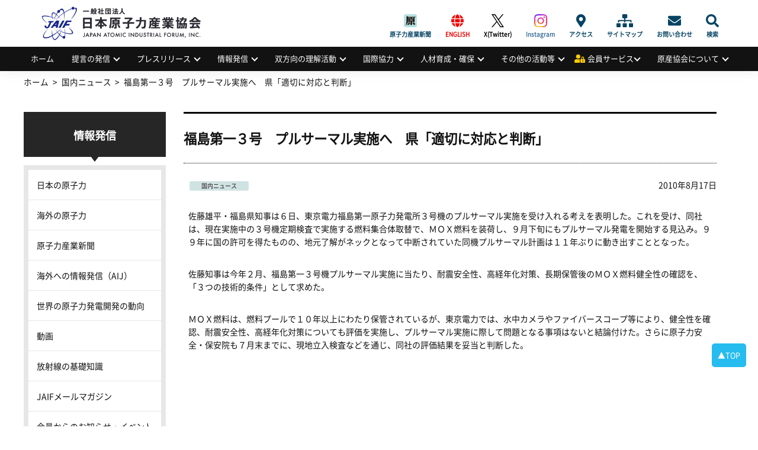

--- FILE ---
content_type: text/html; charset=UTF-8
request_url: https://www.jaif.or.jp/japan/p6413/
body_size: 60160
content:
<!DOCTYPE html>
<html dir="ltr" lang="ja" prefix="og: https://ogp.me/ns#">
<head>
<meta charset="utf-8" />
<meta name="viewport" content="width=device-width,user-scalable=no,maximum-scale=1" />

<meta name="robots" content="index,follow">
<meta name="keywords" content="日本原子力産業協会,原産協会,JAIF,jaif,エネルギー,原子力,原発,原子力発電,核不拡散,原子力産業新聞,高レベル放射 性廃棄物,高レベル廃棄物処分,原産年次大会,原子力産業セミナー,量子放射線利用,放射性物質の輸送・貯蔵,原子力産業安全憲章">
<meta name="Description" content="日本原子力産業協会（原産協会、JAIF）は、わが国のエネルギー問題における原子力利用の重要性を踏まえ、国民的立場に立って原子力 の平和利用を進めるとの産業界の総意に基づき、直面する課題の解決に主体的に行動することを目的とする公益法人です。">
<link rel="shortcut icon" href="https://www.jaif.or.jp/cms_admin/wp-content/themes/jaif_new/images/favicon.ico" />
<link rel="stylesheet" type="text/css" href="https://www.jaif.or.jp/cms_admin/wp-content/themes/jaif_new/style.css" />
<link rel="stylesheet" type="text/css" href="https://www.jaif.or.jp/cms_admin/wp-content/themes/jaif_new/assets/css/main.css?100817" />

		<!-- All in One SEO 4.8.1.1 - aioseo.com -->
		<title>福島第一３号 プルサーマル実施へ 県「適切に対応と判断」 | 一般社団法人 日本原子力産業協会</title>
	<meta name="robots" content="max-image-preview:large" />
	<meta name="author" content="lights_on_admin"/>
	<link rel="canonical" href="https://www.jaif.or.jp/japan/p6413/" />
	<meta name="generator" content="All in One SEO (AIOSEO) 4.8.1.1" />
		<meta property="og:locale" content="ja_JP" />
		<meta property="og:site_name" content="一般社団法人 日本原子力産業協会 |" />
		<meta property="og:type" content="article" />
		<meta property="og:title" content="福島第一３号 プルサーマル実施へ 県「適切に対応と判断」 | 一般社団法人 日本原子力産業協会" />
		<meta property="og:url" content="https://www.jaif.or.jp/japan/p6413/" />
		<meta property="og:image" content="https://www.jaif.or.jp/cms_admin/wp-content/uploads/2022/05/ダウンロード.png" />
		<meta property="og:image:secure_url" content="https://www.jaif.or.jp/cms_admin/wp-content/uploads/2022/05/ダウンロード.png" />
		<meta property="og:image:width" content="230" />
		<meta property="og:image:height" content="219" />
		<meta property="article:published_time" content="2010-08-17T04:53:30+00:00" />
		<meta property="article:modified_time" content="2010-08-19T14:59:59+00:00" />
		<meta name="twitter:card" content="summary" />
		<meta name="twitter:title" content="福島第一３号 プルサーマル実施へ 県「適切に対応と判断」 | 一般社団法人 日本原子力産業協会" />
		<meta name="twitter:image" content="https://www.jaif.or.jp/cms_admin/wp-content/uploads/2022/05/ダウンロード.png" />
		<script type="application/ld+json" class="aioseo-schema">
			{"@context":"https:\/\/schema.org","@graph":[{"@type":"Article","@id":"https:\/\/www.jaif.or.jp\/japan\/p6413\/#article","name":"\u798f\u5cf6\u7b2c\u4e00\uff13\u53f7 \u30d7\u30eb\u30b5\u30fc\u30de\u30eb\u5b9f\u65bd\u3078 \u770c\u300c\u9069\u5207\u306b\u5bfe\u5fdc\u3068\u5224\u65ad\u300d | \u4e00\u822c\u793e\u56e3\u6cd5\u4eba \u65e5\u672c\u539f\u5b50\u529b\u7523\u696d\u5354\u4f1a","headline":"\u798f\u5cf6\u7b2c\u4e00\uff13\u53f7\u3000\u30d7\u30eb\u30b5\u30fc\u30de\u30eb\u5b9f\u65bd\u3078\u3000\u770c\u300c\u9069\u5207\u306b\u5bfe\u5fdc\u3068\u5224\u65ad\u300d","author":{"@id":"https:\/\/www.jaif.or.jp\/author\/lights_on_admin\/#author"},"publisher":{"@id":"https:\/\/www.jaif.or.jp\/#organization"},"image":{"@type":"ImageObject","url":"https:\/\/www.jaif.or.jp\/cms_admin\/wp-content\/uploads\/2022\/03\/download.png","@id":"https:\/\/www.jaif.or.jp\/#articleImage","width":103,"height":98},"datePublished":"2010-08-17T13:53:30+09:00","dateModified":"2010-08-19T23:59:59+09:00","inLanguage":"ja","mainEntityOfPage":{"@id":"https:\/\/www.jaif.or.jp\/japan\/p6413\/#webpage"},"isPartOf":{"@id":"https:\/\/www.jaif.or.jp\/japan\/p6413\/#webpage"},"articleSection":"\u56fd\u5185\u30cb\u30e5\u30fc\u30b9"},{"@type":"BreadcrumbList","@id":"https:\/\/www.jaif.or.jp\/japan\/p6413\/#breadcrumblist","itemListElement":[{"@type":"ListItem","@id":"https:\/\/www.jaif.or.jp\/#listItem","position":1,"name":"\u5bb6","item":"https:\/\/www.jaif.or.jp\/","nextItem":{"@type":"ListItem","@id":"https:\/\/www.jaif.or.jp\/category\/japan\/#listItem","name":"\u56fd\u5185\u30cb\u30e5\u30fc\u30b9"}},{"@type":"ListItem","@id":"https:\/\/www.jaif.or.jp\/category\/japan\/#listItem","position":2,"name":"\u56fd\u5185\u30cb\u30e5\u30fc\u30b9","item":"https:\/\/www.jaif.or.jp\/category\/japan\/","nextItem":{"@type":"ListItem","@id":"https:\/\/www.jaif.or.jp\/japan\/p6413\/#listItem","name":"\u798f\u5cf6\u7b2c\u4e00\uff13\u53f7\u3000\u30d7\u30eb\u30b5\u30fc\u30de\u30eb\u5b9f\u65bd\u3078\u3000\u770c\u300c\u9069\u5207\u306b\u5bfe\u5fdc\u3068\u5224\u65ad\u300d"},"previousItem":{"@type":"ListItem","@id":"https:\/\/www.jaif.or.jp\/#listItem","name":"\u5bb6"}},{"@type":"ListItem","@id":"https:\/\/www.jaif.or.jp\/japan\/p6413\/#listItem","position":3,"name":"\u798f\u5cf6\u7b2c\u4e00\uff13\u53f7\u3000\u30d7\u30eb\u30b5\u30fc\u30de\u30eb\u5b9f\u65bd\u3078\u3000\u770c\u300c\u9069\u5207\u306b\u5bfe\u5fdc\u3068\u5224\u65ad\u300d","previousItem":{"@type":"ListItem","@id":"https:\/\/www.jaif.or.jp\/category\/japan\/#listItem","name":"\u56fd\u5185\u30cb\u30e5\u30fc\u30b9"}}]},{"@type":"Organization","@id":"https:\/\/www.jaif.or.jp\/#organization","name":"\u4e00\u822c\u793e\u56e3\u6cd5\u4eba \u65e5\u672c\u539f\u5b50\u529b\u7523\u696d\u5354\u4f1a","url":"https:\/\/www.jaif.or.jp\/","logo":{"@type":"ImageObject","url":"https:\/\/www.jaif.or.jp\/cms_admin\/wp-content\/uploads\/2022\/03\/download.png","@id":"https:\/\/www.jaif.or.jp\/japan\/p6413\/#organizationLogo","width":103,"height":98},"image":{"@id":"https:\/\/www.jaif.or.jp\/japan\/p6413\/#organizationLogo"}},{"@type":"Person","@id":"https:\/\/www.jaif.or.jp\/author\/lights_on_admin\/#author","url":"https:\/\/www.jaif.or.jp\/author\/lights_on_admin\/","name":"lights_on_admin"},{"@type":"WebPage","@id":"https:\/\/www.jaif.or.jp\/japan\/p6413\/#webpage","url":"https:\/\/www.jaif.or.jp\/japan\/p6413\/","name":"\u798f\u5cf6\u7b2c\u4e00\uff13\u53f7 \u30d7\u30eb\u30b5\u30fc\u30de\u30eb\u5b9f\u65bd\u3078 \u770c\u300c\u9069\u5207\u306b\u5bfe\u5fdc\u3068\u5224\u65ad\u300d | \u4e00\u822c\u793e\u56e3\u6cd5\u4eba \u65e5\u672c\u539f\u5b50\u529b\u7523\u696d\u5354\u4f1a","inLanguage":"ja","isPartOf":{"@id":"https:\/\/www.jaif.or.jp\/#website"},"breadcrumb":{"@id":"https:\/\/www.jaif.or.jp\/japan\/p6413\/#breadcrumblist"},"author":{"@id":"https:\/\/www.jaif.or.jp\/author\/lights_on_admin\/#author"},"creator":{"@id":"https:\/\/www.jaif.or.jp\/author\/lights_on_admin\/#author"},"datePublished":"2010-08-17T13:53:30+09:00","dateModified":"2010-08-19T23:59:59+09:00"},{"@type":"WebSite","@id":"https:\/\/www.jaif.or.jp\/#website","url":"https:\/\/www.jaif.or.jp\/","name":"\u4e00\u822c\u793e\u56e3\u6cd5\u4eba \u65e5\u672c\u539f\u5b50\u529b\u7523\u696d\u5354\u4f1a","inLanguage":"ja","publisher":{"@id":"https:\/\/www.jaif.or.jp\/#organization"}}]}
		</script>
		<!-- All in One SEO -->

		<!-- This site uses the Google Analytics by MonsterInsights plugin v9.4.1 - Using Analytics tracking - https://www.monsterinsights.com/ -->
							<script src="//www.googletagmanager.com/gtag/js?id=G-9H5H21VYSV"  data-cfasync="false" data-wpfc-render="false" type="text/javascript" async></script>
			<script data-cfasync="false" data-wpfc-render="false" type="text/javascript">
				var mi_version = '9.4.1';
				var mi_track_user = true;
				var mi_no_track_reason = '';
								var MonsterInsightsDefaultLocations = {"page_location":"https:\/\/www.jaif.or.jp\/japan\/p6413\/"};
				if ( typeof MonsterInsightsPrivacyGuardFilter === 'function' ) {
					var MonsterInsightsLocations = (typeof MonsterInsightsExcludeQuery === 'object') ? MonsterInsightsPrivacyGuardFilter( MonsterInsightsExcludeQuery ) : MonsterInsightsPrivacyGuardFilter( MonsterInsightsDefaultLocations );
				} else {
					var MonsterInsightsLocations = (typeof MonsterInsightsExcludeQuery === 'object') ? MonsterInsightsExcludeQuery : MonsterInsightsDefaultLocations;
				}

								var disableStrs = [
										'ga-disable-G-9H5H21VYSV',
									];

				/* Function to detect opted out users */
				function __gtagTrackerIsOptedOut() {
					for (var index = 0; index < disableStrs.length; index++) {
						if (document.cookie.indexOf(disableStrs[index] + '=true') > -1) {
							return true;
						}
					}

					return false;
				}

				/* Disable tracking if the opt-out cookie exists. */
				if (__gtagTrackerIsOptedOut()) {
					for (var index = 0; index < disableStrs.length; index++) {
						window[disableStrs[index]] = true;
					}
				}

				/* Opt-out function */
				function __gtagTrackerOptout() {
					for (var index = 0; index < disableStrs.length; index++) {
						document.cookie = disableStrs[index] + '=true; expires=Thu, 31 Dec 2099 23:59:59 UTC; path=/';
						window[disableStrs[index]] = true;
					}
				}

				if ('undefined' === typeof gaOptout) {
					function gaOptout() {
						__gtagTrackerOptout();
					}
				}
								window.dataLayer = window.dataLayer || [];

				window.MonsterInsightsDualTracker = {
					helpers: {},
					trackers: {},
				};
				if (mi_track_user) {
					function __gtagDataLayer() {
						dataLayer.push(arguments);
					}

					function __gtagTracker(type, name, parameters) {
						if (!parameters) {
							parameters = {};
						}

						if (parameters.send_to) {
							__gtagDataLayer.apply(null, arguments);
							return;
						}

						if (type === 'event') {
														parameters.send_to = monsterinsights_frontend.v4_id;
							var hookName = name;
							if (typeof parameters['event_category'] !== 'undefined') {
								hookName = parameters['event_category'] + ':' + name;
							}

							if (typeof MonsterInsightsDualTracker.trackers[hookName] !== 'undefined') {
								MonsterInsightsDualTracker.trackers[hookName](parameters);
							} else {
								__gtagDataLayer('event', name, parameters);
							}
							
						} else {
							__gtagDataLayer.apply(null, arguments);
						}
					}

					__gtagTracker('js', new Date());
					__gtagTracker('set', {
						'developer_id.dZGIzZG': true,
											});
					if ( MonsterInsightsLocations.page_location ) {
						__gtagTracker('set', MonsterInsightsLocations);
					}
										__gtagTracker('config', 'G-9H5H21VYSV', {"forceSSL":"true"} );
															window.gtag = __gtagTracker;										(function () {
						/* https://developers.google.com/analytics/devguides/collection/analyticsjs/ */
						/* ga and __gaTracker compatibility shim. */
						var noopfn = function () {
							return null;
						};
						var newtracker = function () {
							return new Tracker();
						};
						var Tracker = function () {
							return null;
						};
						var p = Tracker.prototype;
						p.get = noopfn;
						p.set = noopfn;
						p.send = function () {
							var args = Array.prototype.slice.call(arguments);
							args.unshift('send');
							__gaTracker.apply(null, args);
						};
						var __gaTracker = function () {
							var len = arguments.length;
							if (len === 0) {
								return;
							}
							var f = arguments[len - 1];
							if (typeof f !== 'object' || f === null || typeof f.hitCallback !== 'function') {
								if ('send' === arguments[0]) {
									var hitConverted, hitObject = false, action;
									if ('event' === arguments[1]) {
										if ('undefined' !== typeof arguments[3]) {
											hitObject = {
												'eventAction': arguments[3],
												'eventCategory': arguments[2],
												'eventLabel': arguments[4],
												'value': arguments[5] ? arguments[5] : 1,
											}
										}
									}
									if ('pageview' === arguments[1]) {
										if ('undefined' !== typeof arguments[2]) {
											hitObject = {
												'eventAction': 'page_view',
												'page_path': arguments[2],
											}
										}
									}
									if (typeof arguments[2] === 'object') {
										hitObject = arguments[2];
									}
									if (typeof arguments[5] === 'object') {
										Object.assign(hitObject, arguments[5]);
									}
									if ('undefined' !== typeof arguments[1].hitType) {
										hitObject = arguments[1];
										if ('pageview' === hitObject.hitType) {
											hitObject.eventAction = 'page_view';
										}
									}
									if (hitObject) {
										action = 'timing' === arguments[1].hitType ? 'timing_complete' : hitObject.eventAction;
										hitConverted = mapArgs(hitObject);
										__gtagTracker('event', action, hitConverted);
									}
								}
								return;
							}

							function mapArgs(args) {
								var arg, hit = {};
								var gaMap = {
									'eventCategory': 'event_category',
									'eventAction': 'event_action',
									'eventLabel': 'event_label',
									'eventValue': 'event_value',
									'nonInteraction': 'non_interaction',
									'timingCategory': 'event_category',
									'timingVar': 'name',
									'timingValue': 'value',
									'timingLabel': 'event_label',
									'page': 'page_path',
									'location': 'page_location',
									'title': 'page_title',
									'referrer' : 'page_referrer',
								};
								for (arg in args) {
																		if (!(!args.hasOwnProperty(arg) || !gaMap.hasOwnProperty(arg))) {
										hit[gaMap[arg]] = args[arg];
									} else {
										hit[arg] = args[arg];
									}
								}
								return hit;
							}

							try {
								f.hitCallback();
							} catch (ex) {
							}
						};
						__gaTracker.create = newtracker;
						__gaTracker.getByName = newtracker;
						__gaTracker.getAll = function () {
							return [];
						};
						__gaTracker.remove = noopfn;
						__gaTracker.loaded = true;
						window['__gaTracker'] = __gaTracker;
					})();
									} else {
										console.log("");
					(function () {
						function __gtagTracker() {
							return null;
						}

						window['__gtagTracker'] = __gtagTracker;
						window['gtag'] = __gtagTracker;
					})();
									}
			</script>
				<!-- / Google Analytics by MonsterInsights -->
		<link rel='stylesheet' id='wp-block-library-css' href='https://www.jaif.or.jp/cms_admin/wp-includes/css/dist/block-library/style.min.css' type='text/css' media='all' />
<style id='classic-theme-styles-inline-css' type='text/css'>
/*! This file is auto-generated */
.wp-block-button__link{color:#fff;background-color:#32373c;border-radius:9999px;box-shadow:none;text-decoration:none;padding:calc(.667em + 2px) calc(1.333em + 2px);font-size:1.125em}.wp-block-file__button{background:#32373c;color:#fff;text-decoration:none}
</style>
<link rel='stylesheet' id='fancybox-css' href='https://www.jaif.or.jp/cms_admin/wp-content/plugins/easy-fancybox/fancybox/1.5.4/jquery.fancybox.min.css' type='text/css' media='screen' />
<script type="text/javascript" src="https://www.jaif.or.jp/cms_admin/wp-content/plugins/google-analytics-for-wordpress/assets/js/frontend-gtag.min.js" id="monsterinsights-frontend-script-js" async="async" data-wp-strategy="async"></script>
<script data-cfasync="false" data-wpfc-render="false" type="text/javascript" id='monsterinsights-frontend-script-js-extra'>/* <![CDATA[ */
var monsterinsights_frontend = {"js_events_tracking":"true","download_extensions":"doc,pdf,ppt,zip,xls,docx,pptx,xlsx","inbound_paths":"[]","home_url":"https:\/\/www.jaif.or.jp","hash_tracking":"false","v4_id":"G-9H5H21VYSV"};/* ]]> */
</script>
<script type="text/javascript" src="https://www.jaif.or.jp/cms_admin/wp-includes/js/jquery/jquery.min.js" id="jquery-core-js"></script>
<script type="text/javascript" src="https://www.jaif.or.jp/cms_admin/wp-includes/js/jquery/jquery-migrate.min.js" id="jquery-migrate-js"></script>
<link rel="https://api.w.org/" href="https://www.jaif.or.jp/wp-json/" /><link rel="alternate" title="JSON" type="application/json" href="https://www.jaif.or.jp/wp-json/wp/v2/posts/6413" /><link rel="alternate" title="oEmbed (JSON)" type="application/json+oembed" href="https://www.jaif.or.jp/wp-json/oembed/1.0/embed?url=https%3A%2F%2Fwww.jaif.or.jp%2Fjapan%2Fp6413%2F" />
<link rel="alternate" title="oEmbed (XML)" type="text/xml+oembed" href="https://www.jaif.or.jp/wp-json/oembed/1.0/embed?url=https%3A%2F%2Fwww.jaif.or.jp%2Fjapan%2Fp6413%2F&#038;format=xml" />
        <style>

        </style>
        <style>.wp-block-gallery.is-cropped .blocks-gallery-item picture{height:100%;width:100%;}</style>		<style type="text/css" id="wp-custom-css">
			#header .header_inner h1 {
  display: flex;
  align-items: center;
  padding: 0;
  font-family: -apple-system, BlinkMacSystemFont, "Helvetica Neue",
 "Segoe UI", "Noto Sans CJK JP Regular", "ヒラギノ角ゴ ProN W3", Meiryo,
 sans-serif;
  font-size: 2rem;
  font-weight: 700;
  line-height: 1.2;
  background-image: url(https://www.jaif.or.jp/cms_admin/wp-content/uploads/2025/03/logo.png);
  overflow: hidden;
  background-repeat: no-repeat;
  background-position: 15px center;
  background-size: auto 75px;
  height: 79px;
  width: 350px;
  font-size: 0;
}
@media only screen and (max-width: 768px) {
  #header .header_inner h1 {
    padding: 0 0 0 15.625vw;
    font-size: 3.90625vw;
    background-position: 1.30208vw center;
    background-size: auto 14.32292vw;
    height: 15.625vw;
    width: 88.54167vw;
  }
}
#header .header_inner h1 a {
  display: block;
  width: 100%;
  height: 100%;
  text-indent: 100%;
  white-space: nowrap;
  overflow: hidden;
}		</style>
		</head>
        <body class="post-template-default single single-post postid-6413 single-format-standard">
<div id="wrapper">
<!-- header -->
<header id="header">
<div class="header_inner">
<h1><a href="https://www.jaif.or.jp"><span>一般社団法人</span>日本原子力産業協会<em>JAPAN ATOMIC INDUSTRIAL FORUM, INC.</em></a></h1><div class="mb-menuBtn"><span></span><span></span></div>
<div class="adArea"></div>
<div id="headNav">
<div class="menu-sub-menu-container"><ul id="menu-sub-menu" class="menu"><li id="menu-item-93996" class="menujournal menu-item menu-item-type-custom menu-item-object-custom menu-item-93996"><a href="https://www.jaif.or.jp/journal/">原子力産業新聞</a></li>
<li id="menu-item-60061" class="english menu-item menu-item-type-custom menu-item-object-custom menu-item-60061"><a href="/en/">ENGLISH</a></li>
<li id="menu-item-74501" class="twitter menu-item menu-item-type-custom menu-item-object-custom menu-item-74501"><a target="_blank" rel="noopener" href="https://twitter.com/JAIF_Tokyo/">X(Twitter)</a></li>
<li id="menu-item-74502" class="instagram menu-item menu-item-type-custom menu-item-object-custom menu-item-74502"><a target="_blank" rel="noopener" href="https://www.instagram.com/jaif_tokyo/">Instagram</a></li>
<li id="menu-item-60045" class="access menu-item menu-item-type-post_type menu-item-object-page menu-item-60045"><a href="https://www.jaif.or.jp/about/access/">アクセス</a></li>
<li id="menu-item-60058" class="sitemap menu-item menu-item-type-custom menu-item-object-custom menu-item-60058"><a href="/sitemap/">サイトマップ</a></li>
<li id="menu-item-60059" class="contact menu-item menu-item-type-post_type menu-item-object-page menu-item-60059"><a href="https://www.jaif.or.jp/contact/">お問い合わせ</a></li>
<li id="menu-item-60060" class="search menu-item menu-item-type-custom menu-item-object-custom menu-item-60060"><a href="#">検索</a></li>
</ul></div><form role="search" method="get" id="searchform" action="https://www.jaif.or.jp">
        <input type="text" value="" name="s" id="s" class="keyword" />
        <input type="submit" id="btnSearch" value="Search" />
</form>
</div>
</div>
<nav id="nav">
<ul id="menu-globalmenu"><li id="menu-item-84578" class="menu-item menu-item-type-custom menu-item-object-custom menu-item-84578"><a href="/">ホーム</a></li>
<li id="menu-item-60123" class="menu-item menu-item-type-custom menu-item-object-custom menu-item-has-children menu-item-60123"><a href="#">提言の発信</a>
<ul class="sub-menu">
	<li id="menu-item-61685" class="menu-item menu-item-type-taxonomy menu-item-object-category menu-item-61685"><a href="https://www.jaif.or.jp/mes/recommendations">提言の発信</a></li>
	<li id="menu-item-60213" class="menu-item menu-item-type-post_type menu-item-object-page menu-item-60213"><a href="https://www.jaif.or.jp/mes/annual">原産年次大会</a></li>
	<li id="menu-item-61655" class="menu-item menu-item-type-taxonomy menu-item-object-category menu-item-61655"><a href="https://www.jaif.or.jp/mes/voices/">Voices from Nuclear Industry</a></li>
</ul>
</li>
<li id="menu-item-60124" class="menu-item menu-item-type-custom menu-item-object-custom menu-item-has-children menu-item-60124"><a href="#">プレスリリース</a>
<ul class="sub-menu">
	<li id="menu-item-60150" class="menu-item menu-item-type-taxonomy menu-item-object-category menu-item-60150"><a href="https://www.jaif.or.jp/med/pressrelease/">プレスリリース</a></li>
	<li id="menu-item-62594" class="menu-item menu-item-type-taxonomy menu-item-object-category menu-item-62594"><a href="https://www.jaif.or.jp/med/media/">メディアによる掲載情報</a></li>
</ul>
</li>
<li id="menu-item-60125" class="menu-item menu-item-type-custom menu-item-object-custom menu-item-has-children menu-item-60125"><a href="#">情報発信</a>
<ul class="sub-menu">
	<li id="menu-item-62272" class="menu-item menu-item-type-taxonomy menu-item-object-category menu-item-62272"><a href="https://www.jaif.or.jp/inf/data-japan/">日本の原子力</a></li>
	<li id="menu-item-62497" class="menu-item menu-item-type-taxonomy menu-item-object-category menu-item-62497"><a href="https://www.jaif.or.jp/inf/data-oversea/">海外の原子力</a></li>
	<li id="menu-item-60143" class="menu-item menu-item-type-custom menu-item-object-custom menu-item-60143"><a target="_blank" rel="noopener" href="https://www.jaif.or.jp/journal/">原子力産業新聞</a></li>
	<li id="menu-item-60144" class="menu-item menu-item-type-custom menu-item-object-custom menu-item-60144"><a target="_blank" rel="noopener" href="https://www.jaif.or.jp/en/">海外への情報発信（AIJ）</a></li>
	<li id="menu-item-83695" class="menu-item menu-item-type-custom menu-item-object-custom menu-item-83695"><a target="_blank" rel="noopener" href="/inf/wnpp/">世界の原子力発電開発の動向</a></li>
	<li id="menu-item-60145" class="menu-item menu-item-type-taxonomy menu-item-object-category menu-item-60145"><a href="https://www.jaif.or.jp/inf/video/">動画</a></li>
	<li id="menu-item-60146" class="menu-item menu-item-type-post_type menu-item-object-page menu-item-60146"><a href="https://www.jaif.or.jp/inf/eco-radiation/">放射線の基礎知識</a></li>
	<li id="menu-item-85337" class="menu-item menu-item-type-post_type menu-item-object-page menu-item-85337"><a href="https://www.jaif.or.jp/inf/mail-service/">JAIFメールマガジン</a></li>
	<li id="menu-item-60148" class="menu-item menu-item-type-post_type menu-item-object-page menu-item-60148"><a href="https://www.jaif.or.jp/inf/member_news/">会員からのお知らせ・イベント情報</a></li>
	<li id="menu-item-60149" class="menu-item menu-item-type-post_type menu-item-object-page menu-item-60149"><a href="https://www.jaif.or.jp/inf/publicationlist/">刊行物・広報資料</a></li>
	<li id="menu-item-74780" class="menu-item menu-item-type-post_type menu-item-object-page menu-item-74780"><a href="https://www.jaif.or.jp/inf/sns/">公式SNS一覧</a></li>
	<li id="menu-item-93432" class="menu-item menu-item-type-post_type menu-item-object-page menu-item-93432"><a href="https://www.jaif.or.jp/inf/special/">刊行物アーカイブス</a></li>
</ul>
</li>
<li id="menu-item-60126" class="menu-item menu-item-type-custom menu-item-object-custom menu-item-has-children menu-item-60126"><a href="#">双方向の理解活動</a>
<ul class="sub-menu">
	<li id="menu-item-65939" class="menu-item menu-item-type-post_type menu-item-object-page menu-item-65939"><a href="https://www.jaif.or.jp/dia/next-generation-dialogue/">次世代層への理解活動</a></li>
	<li id="menu-item-60219" class="menu-item menu-item-type-post_type menu-item-object-page menu-item-60219"><a href="https://www.jaif.or.jp/dia/fukushima-links/">福島復興支援</a></li>
	<li id="menu-item-63320" class="menu-item menu-item-type-post_type menu-item-object-page menu-item-63320"><a href="https://www.jaif.or.jp/dia/cooperation/">広域的な理解活動</a></li>
</ul>
</li>
<li id="menu-item-60127" class="menu-item menu-item-type-custom menu-item-object-custom menu-item-has-children menu-item-60127"><a href="#">国際協力</a>
<ul class="sub-menu">
	<li id="menu-item-69717" class="menu-item menu-item-type-taxonomy menu-item-object-internationalmenu menu-item-69717"><a href="https://www.jaif.or.jp/int/multilateral-cooperation/">多国間協力</a></li>
	<li id="menu-item-69718" class="menu-item menu-item-type-taxonomy menu-item-object-internationalmenu menu-item-69718"><a href="https://www.jaif.or.jp/int/bilateral-cooperation/">二国(地域)間協力</a></li>
	<li id="menu-item-60156" class="menu-item menu-item-type-taxonomy menu-item-object-internationalmenu menu-item-60156"><a href="https://www.jaif.or.jp/int/iaea-cooperation/">国際機関との協力</a></li>
	<li id="menu-item-62501" class="menu-item menu-item-type-taxonomy menu-item-object-internationalmenu menu-item-62501"><a href="https://www.jaif.or.jp/int/conferencelist/">原子力関係会議一覧</a></li>
	<li id="menu-item-60155" class="menu-item menu-item-type-taxonomy menu-item-object-internationalmenu menu-item-60155"><a href="https://www.jaif.or.jp/int/btob/">国際間の企業交流支援</a></li>
</ul>
</li>
<li id="menu-item-60128" class="menu-item menu-item-type-custom menu-item-object-custom menu-item-has-children menu-item-60128"><a href="#">人材育成・確保</a>
<ul class="sub-menu">
	<li id="menu-item-60178" class="menu-item menu-item-type-post_type menu-item-object-page menu-item-60178"><a href="https://www.jaif.or.jp/hr/jinzai-kyogikai/">人材育成の促進</a></li>
	<li id="menu-item-62850" class="menu-item menu-item-type-taxonomy menu-item-object-eventmenu menu-item-62850"><a href="https://www.jaif.or.jp/event-seminar/seminar-report/">人材確保の支援</a></li>
</ul>
</li>
<li id="menu-item-60129" class="menu-item menu-item-type-custom menu-item-object-custom menu-item-has-children menu-item-60129"><a href="#">その他の活動等</a>
<ul class="sub-menu">
	<li id="menu-item-60130" class="menu-item menu-item-type-post_type menu-item-object-page menu-item-60130"><a href="https://www.jaif.or.jp/misc/yuso/">輸送・貯蔵専門調査会の活動</a></li>
	<li id="menu-item-81056" class="menu-item menu-item-type-post_type menu-item-object-page menu-item-81056"><a href="https://www.jaif.or.jp/hr/radiation">量子放射線利用普及連絡協議会の活動</a></li>
	<li id="menu-item-60176" class="menu-item menu-item-type-custom menu-item-object-custom menu-item-60176"><a target="_blank" rel="noopener" href="http://syskon.jp/">原子力システム研究懇話会の活動</a></li>
	<li id="menu-item-61965" class="menu-item menu-item-type-taxonomy menu-item-object-publicationmenu menu-item-61965"><a href="https://www.jaif.or.jp/publication/compensation-law/">原子力損害賠償制度</a></li>
	<li id="menu-item-62258" class="menu-item menu-item-type-taxonomy menu-item-object-eventmenu menu-item-62258"><a href="https://www.jaif.or.jp/event-seminar/symposium/">活動等のアーカイブス</a></li>
</ul>
</li>
<li id="menu-item-60162" class="member menu-item menu-item-type-custom menu-item-object-custom menu-item-has-children menu-item-60162"><a href="#">会員サービス</a>
<ul class="sub-menu">
	<li id="menu-item-60250" class="menu-item menu-item-type-custom menu-item-object-custom menu-item-60250"><a href="/login/login.php">会員ログイン・登録ページ</a></li>
	<li id="menu-item-62673" class="menu-item menu-item-type-taxonomy menu-item-object-eventmenu menu-item-62673"><a href="https://www.jaif.or.jp/event-seminar/forum-meeting/">原産会員フォーラム</a></li>
	<li id="menu-item-82968" class="menu-item menu-item-type-post_type menu-item-object-members menu-item-82968"><a href="https://www.jaif.or.jp/members/report/">原子力産業セミナー</a></li>
	<li id="menu-item-60185" class="menu-item menu-item-type-custom menu-item-object-custom menu-item-60185"><a href="/members">会員限定情報一覧</a></li>
	<li id="menu-item-60186" class="menu-item menu-item-type-post_type menu-item-object-page menu-item-60186"><a href="https://www.jaif.or.jp/member/list_jaif/">原産協会　プレゼン資料・公表資料</a></li>
	<li id="menu-item-61668" class="menu-item menu-item-type-post_type menu-item-object-members menu-item-61668"><a href="https://www.jaif.or.jp/members/attitude_survey/">原子力に関するアンケート調査結果</a></li>
	<li id="menu-item-60227" class="menu-item menu-item-type-post_type menu-item-object-page menu-item-60227"><a href="https://www.jaif.or.jp/member/material/">原子力の最新データリンク集</a></li>
</ul>
</li>
<li id="menu-item-60163" class="menu-item menu-item-type-custom menu-item-object-custom menu-item-has-children menu-item-60163"><a href="#">原産協会について</a>
<ul class="sub-menu">
	<li id="menu-item-73807" class="menu-item menu-item-type-post_type menu-item-object-page menu-item-73807"><a href="https://www.jaif.or.jp/chairman_address/">会長挨拶</a></li>
	<li id="menu-item-60164" class="menu-item menu-item-type-taxonomy menu-item-object-category menu-item-60164"><a href="https://www.jaif.or.jp/about/information/">協会からのお知らせ</a></li>
	<li id="menu-item-60168" class="menu-item menu-item-type-post_type menu-item-object-page menu-item-60168"><a href="https://www.jaif.or.jp/about/charter/">原子力産業安全憲章</a></li>
	<li id="menu-item-60165" class="menu-item menu-item-type-post_type menu-item-object-page menu-item-60165"><a href="https://www.jaif.or.jp/about/overview/">組織の概要</a></li>
	<li id="menu-item-60231" class="menu-item menu-item-type-post_type menu-item-object-page menu-item-60231"><a href="https://www.jaif.or.jp/about/history/">沿革</a></li>
	<li id="menu-item-60169" class="menu-item menu-item-type-post_type menu-item-object-page menu-item-60169"><a href="https://www.jaif.or.jp/about/articles/">定款</a></li>
	<li id="menu-item-60170" class="menu-item menu-item-type-post_type menu-item-object-page menu-item-60170"><a href="https://www.jaif.or.jp/about/board-members/">理事・監事名簿</a></li>
	<li id="menu-item-60171" class="menu-item menu-item-type-post_type menu-item-object-page menu-item-60171"><a href="https://www.jaif.or.jp/about/member/">入会のご案内</a></li>
	<li id="menu-item-60172" class="menu-item menu-item-type-post_type menu-item-object-page menu-item-60172"><a href="https://www.jaif.or.jp/about/documents/">業務・財務資料</a></li>
	<li id="menu-item-60173" class="menu-item menu-item-type-post_type menu-item-object-page menu-item-60173"><a href="https://www.jaif.or.jp/about/access/">所在地・アクセスマップ</a></li>
	<li id="menu-item-60174" class="menu-item menu-item-type-post_type menu-item-object-page menu-item-privacy-policy menu-item-60174"><a rel="privacy-policy" href="https://www.jaif.or.jp/about/privacy-policy/">Privacy Policy</a></li>
	<li id="menu-item-60175" class="menu-item menu-item-type-post_type menu-item-object-page menu-item-60175"><a href="https://www.jaif.or.jp/about/tokushoho/">特定商取引法に基づく表示</a></li>
</ul>
</li>
</ul></nav>
</header>
<!-- header end -->
<!-- main -->
    <div id="breadcrumb"><ul><li><a href="https://www.jaif.or.jp"><span>ホーム</span></a></li><li><a href="https://www.jaif.or.jp/category/japan/"><span>国内ニュース</span></a></li><li><span>福島第一３号　プルサーマル実施へ　県「適切に対応と判断」</span></li></ul></div><div id="main">

<div id="mainContent" class="">
<h2>福島第一３号　プルサーマル実施へ　県「適切に対応と判断」</h2>
<div class="single-meta">
<div class="tags"><span class="japan"><a href="https://www.jaif.or.jp/category/japan/">国内ニュース</a></span></ul>
</div>
<p class="date">2010年8月17日</p></div>



    <p><P>佐藤雄平・福島県知事は６日、東京電力福島第一原子力発電所３号機のプルサーマル実施を受け入れる考えを表明した。これを受け、同社は、現在実施中の３号機定期検査で実施する燃料集合体取替で、ＭＯＸ燃料を装荷し、９月下旬にもプルサーマル発電を開始する見込み。９９年に国の許可を得たものの、地元了解がネックとなって中断されていた同機プルサーマル計画は１１年ぶりに動き出すこととなった。</P><br /><P>佐藤知事は今年２月、福島第一３号機プルサーマル実施に当たり、耐震安全性、高経年化対策、長期保管後のＭＯＸ燃料健全性の確認を、「３つの技術的条件」として求めた。</P><br /><P>ＭＯＸ燃料は、燃料プールで１０年以上にわたり保管されているが、東京電力では、水中カメラやファイバースコープ等により、健全性を確認、耐震安全性、高経年化対策についても評価を実施し、プルサーマル実施に際して問題となる事項はないと結論付けた。さらに原子力安全・保安院も７月末までに、現地立入検査などを通じ、同社の評価結果を妥当と判断した。</P><br />
<!-- 3334 --></p>
    









<!-- BannerArea start// -->
<!-- //BannerArea end -->
</div>
<div id="side">
    
        <h2>情報発信</h2>
        <div class="menu-menu04-container"><ul id="menu-menu04" class="menu"><li id="menu-item-62271" class="menu-item menu-item-type-taxonomy menu-item-object-category menu-item-62271"><a href="https://www.jaif.or.jp/inf/data-japan/">日本の原子力</a></li>
<li id="menu-item-62496" class="menu-item menu-item-type-taxonomy menu-item-object-category menu-item-62496"><a href="https://www.jaif.or.jp/inf/data-oversea/">海外の原子力</a></li>
<li id="menu-item-60105" class="menu-item menu-item-type-custom menu-item-object-custom menu-item-60105"><a target="_blank" rel="noopener" href="https://www.jaif.or.jp/journal/">原子力産業新聞</a></li>
<li id="menu-item-60106" class="menu-item menu-item-type-custom menu-item-object-custom menu-item-60106"><a target="_blank" rel="noopener" href="https://www.jaif.or.jp/en/">海外への情報発信（AIJ）</a></li>
<li id="menu-item-83696" class="menu-item menu-item-type-custom menu-item-object-custom menu-item-83696"><a target="_blank" rel="noopener" href="/inf/wnpp/">世界の原子力発電開発の動向</a></li>
<li id="menu-item-60107" class="menu-item menu-item-type-taxonomy menu-item-object-category menu-item-60107"><a href="https://www.jaif.or.jp/inf/video/">動画</a></li>
<li id="menu-item-60108" class="menu-item menu-item-type-post_type menu-item-object-page menu-item-60108"><a href="https://www.jaif.or.jp/inf/eco-radiation/">放射線の基礎知識</a></li>
<li id="menu-item-85338" class="menu-item menu-item-type-post_type menu-item-object-page menu-item-85338"><a href="https://www.jaif.or.jp/inf/mail-service/">JAIFメールマガジン</a></li>
<li id="menu-item-60110" class="menu-item menu-item-type-post_type menu-item-object-page menu-item-60110"><a href="https://www.jaif.or.jp/inf/member_news/">会員からのお知らせ・イベント情報</a></li>
<li id="menu-item-60111" class="menu-item menu-item-type-post_type menu-item-object-page menu-item-60111"><a href="https://www.jaif.or.jp/inf/publicationlist/">刊行物・広報資料</a></li>
<li id="menu-item-74779" class="menu-item menu-item-type-post_type menu-item-object-page menu-item-74779"><a href="https://www.jaif.or.jp/inf/sns/">公式SNS一覧</a></li>
<li id="menu-item-93431" class="menu-item menu-item-type-post_type menu-item-object-page menu-item-has-children menu-item-93431"><a href="https://www.jaif.or.jp/inf/special/">刊行物アーカイブス</a>
<ul class="sub-menu">
	<li id="menu-item-60118" class="menu-item menu-item-type-post_type menu-item-object-page menu-item-60118"><a href="https://www.jaif.or.jp/inf/special/">特集・解説等(～2020.12)</a></li>
	<li id="menu-item-62578" class="menu-item menu-item-type-taxonomy menu-item-object-eventmenu menu-item-62578"><a href="https://www.jaif.or.jp/event-seminar/annual/">原産年次大会</a></li>
	<li id="menu-item-62535" class="menu-item menu-item-type-taxonomy menu-item-object-publicationmenu menu-item-62535"><a href="https://www.jaif.or.jp/publication/nuclear-industry-trends-report/">原子力発電に係る産業動向調査</a></li>
	<li id="menu-item-62533" class="menu-item menu-item-type-taxonomy menu-item-object-publicationmenu menu-item-62533"><a href="https://www.jaif.or.jp/publication/yuso/">輸送法令集</a></li>
</ul>
</li>
</ul></div>    
</div><!-- pagetop -->
<div class="pageTop"><a href="#wrapper">▲TOP</a></div>
<!-- pagetop end -->
<!-- main -->
</div>
<!-- main end -->

<!-- footer -->
<footer>
<!-- sitmap -->
<div id="footerArea">
<h3>一般社団法人 日本原子力産業協会</h3>
<p class="address">〒102-0084 東京都千代田区二番町11-19 興和二番町ビル5階<span><a href="https://www.jaif.or.jp/about/access/"><img src="https://www.jaif.or.jp/cms_admin/wp-content/themes/jaif_new/images/footer/map.png" width="33" height="14" alt="map"></a></span></p>
<div class="sitemap" id="sitemap">
<div class="sitemapbox">
<h2>提言の発信</h2>
<div class="menu-menu01-container"><ul id="menu-menu01" class="menu"><li id="menu-item-61684" class="menu-item menu-item-type-taxonomy menu-item-object-category menu-item-61684"><a href="https://www.jaif.or.jp/mes/recommendations">提言の発信</a></li>
<li id="menu-item-60214" class="menu-item menu-item-type-post_type menu-item-object-page menu-item-60214"><a href="https://www.jaif.or.jp/mes/annual">原産年次大会</a></li>
<li id="menu-item-61656" class="menu-item menu-item-type-taxonomy menu-item-object-category menu-item-61656"><a href="https://www.jaif.or.jp/mes/voices/">Voices from Nuclear Industry</a></li>
</ul></div><h2>プレスリリース</h2>
<div class="menu-menu03-container"><ul id="menu-menu03" class="menu"><li id="menu-item-60054" class="menu-item menu-item-type-taxonomy menu-item-object-category menu-item-60054"><a href="https://www.jaif.or.jp/med/pressrelease/">プレスリリース</a></li>
<li id="menu-item-62593" class="menu-item menu-item-type-taxonomy menu-item-object-category menu-item-62593"><a href="https://www.jaif.or.jp/med/media/">メディアによる掲載情報</a></li>
</ul></div></div>
<div class="sitemapbox">
<h2>情報発信</h2>
<div class="menu-menu04-container"><ul id="menu-menu04-1" class="menu"><li class="menu-item menu-item-type-taxonomy menu-item-object-category menu-item-62271"><a href="https://www.jaif.or.jp/inf/data-japan/">日本の原子力</a></li>
<li class="menu-item menu-item-type-taxonomy menu-item-object-category menu-item-62496"><a href="https://www.jaif.or.jp/inf/data-oversea/">海外の原子力</a></li>
<li class="menu-item menu-item-type-custom menu-item-object-custom menu-item-60105"><a target="_blank" rel="noopener" href="https://www.jaif.or.jp/journal/">原子力産業新聞</a></li>
<li class="menu-item menu-item-type-custom menu-item-object-custom menu-item-60106"><a target="_blank" rel="noopener" href="https://www.jaif.or.jp/en/">海外への情報発信（AIJ）</a></li>
<li class="menu-item menu-item-type-custom menu-item-object-custom menu-item-83696"><a target="_blank" rel="noopener" href="/inf/wnpp/">世界の原子力発電開発の動向</a></li>
<li class="menu-item menu-item-type-taxonomy menu-item-object-category menu-item-60107"><a href="https://www.jaif.or.jp/inf/video/">動画</a></li>
<li class="menu-item menu-item-type-post_type menu-item-object-page menu-item-60108"><a href="https://www.jaif.or.jp/inf/eco-radiation/">放射線の基礎知識</a></li>
<li class="menu-item menu-item-type-post_type menu-item-object-page menu-item-85338"><a href="https://www.jaif.or.jp/inf/mail-service/">JAIFメールマガジン</a></li>
<li class="menu-item menu-item-type-post_type menu-item-object-page menu-item-60110"><a href="https://www.jaif.or.jp/inf/member_news/">会員からのお知らせ・イベント情報</a></li>
<li class="menu-item menu-item-type-post_type menu-item-object-page menu-item-60111"><a href="https://www.jaif.or.jp/inf/publicationlist/">刊行物・広報資料</a></li>
<li class="menu-item menu-item-type-post_type menu-item-object-page menu-item-74779"><a href="https://www.jaif.or.jp/inf/sns/">公式SNS一覧</a></li>
<li class="menu-item menu-item-type-post_type menu-item-object-page menu-item-has-children menu-item-93431"><a href="https://www.jaif.or.jp/inf/special/">刊行物アーカイブス</a>
<ul class="sub-menu">
	<li class="menu-item menu-item-type-post_type menu-item-object-page menu-item-60118"><a href="https://www.jaif.or.jp/inf/special/">特集・解説等(～2020.12)</a></li>
	<li class="menu-item menu-item-type-taxonomy menu-item-object-eventmenu menu-item-62578"><a href="https://www.jaif.or.jp/event-seminar/annual/">原産年次大会</a></li>
	<li class="menu-item menu-item-type-taxonomy menu-item-object-publicationmenu menu-item-62535"><a href="https://www.jaif.or.jp/publication/nuclear-industry-trends-report/">原子力発電に係る産業動向調査</a></li>
	<li class="menu-item menu-item-type-taxonomy menu-item-object-publicationmenu menu-item-62533"><a href="https://www.jaif.or.jp/publication/yuso/">輸送法令集</a></li>
</ul>
</li>
</ul></div></div>
<div class="sitemapbox">
<h2>双方向の理解活動</h2>
<div class="menu-menu05-container"><ul id="menu-menu05" class="menu"><li id="menu-item-65940" class="menu-item menu-item-type-post_type menu-item-object-page menu-item-has-children menu-item-65940"><a href="https://www.jaif.or.jp/dia/next-generation-dialogue/">次世代層への理解活動</a>
<ul class="sub-menu">
	<li id="menu-item-65941" class="menu-item menu-item-type-post_type menu-item-object-page menu-item-65941"><a href="https://www.jaif.or.jp/dia/next-generation-dialogue/">JAIF出前講座</a></li>
	<li id="menu-item-66392" class="menu-item menu-item-type-taxonomy menu-item-object-eventmenu menu-item-66392"><a href="https://www.jaif.or.jp/event-seminar/web_study_symposium/">原産Web勉強会・原産シンポジウム</a></li>
	<li id="menu-item-62273" class="menu-item menu-item-type-taxonomy menu-item-object-eventmenu menu-item-62273"><a href="https://www.jaif.or.jp/event-seminar/symposium_visit_women/">女性シンポジウム・施設見学会</a></li>
</ul>
</li>
<li id="menu-item-60221" class="menu-item menu-item-type-post_type menu-item-object-page menu-item-has-children menu-item-60221"><a href="https://www.jaif.or.jp/dia/fukushima-links/">福島復興支援</a>
<ul class="sub-menu">
	<li id="menu-item-60220" class="menu-item menu-item-type-post_type menu-item-object-page menu-item-60220"><a href="https://www.jaif.or.jp/dia/fukushima-links/">福島復興支援の関連リンク先</a></li>
</ul>
</li>
<li id="menu-item-63318" class="menu-item menu-item-type-post_type menu-item-object-page menu-item-has-children menu-item-63318"><a href="https://www.jaif.or.jp/dia/cooperation/">広域的な理解活動</a>
<ul class="sub-menu">
	<li id="menu-item-63317" class="menu-item menu-item-type-post_type menu-item-object-page menu-item-63317"><a href="https://www.jaif.or.jp/dia/cooperation/">地域の関係組織との連携</a></li>
	<li id="menu-item-62274" class="menu-item menu-item-type-taxonomy menu-item-object-publicationmenu menu-item-62274"><a href="https://www.jaif.or.jp/publication/jaif-times/">JAIF地域ネットワークでの活動</a></li>
	<li id="menu-item-66391" class="menu-item menu-item-type-taxonomy menu-item-object-eventmenu menu-item-66391"><a href="https://www.jaif.or.jp/event-seminar/location/">立地地域での理解活動</a></li>
</ul>
</li>
</ul></div><h2>国際協力</h2>
<div class="menu-menu06-container"><ul id="menu-menu06" class="menu"><li id="menu-item-69716" class="menu-item menu-item-type-taxonomy menu-item-object-internationalmenu menu-item-has-children menu-item-69716"><a href="https://www.jaif.or.jp/int/multilateral-cooperation/">多国間協力</a>
<ul class="sub-menu">
	<li id="menu-item-60064" class="menu-item menu-item-type-taxonomy menu-item-object-internationalmenu menu-item-60064"><a href="https://www.jaif.or.jp/int/eastasia/">東アジア原子力フォーラム</a></li>
	<li id="menu-item-60065" class="menu-item menu-item-type-taxonomy menu-item-object-internationalmenu menu-item-60065"><a href="https://www.jaif.or.jp/int/climate/">Nuclear for Climate</a></li>
</ul>
</li>
<li id="menu-item-69715" class="menu-item menu-item-type-taxonomy menu-item-object-internationalmenu menu-item-has-children menu-item-69715"><a href="https://www.jaif.or.jp/int/bilateral-cooperation/">二国(地域)間協力</a>
<ul class="sub-menu">
	<li id="menu-item-69714" class="menu-item menu-item-type-taxonomy menu-item-object-internationalmenu menu-item-69714"><a href="https://www.jaif.or.jp/int/usa-archives/">米国</a></li>
	<li id="menu-item-65872" class="menu-item menu-item-type-taxonomy menu-item-object-internationalmenu menu-item-65872"><a href="https://www.jaif.or.jp/int/canada-archives/">カナダ</a></li>
	<li id="menu-item-60077" class="menu-item menu-item-type-taxonomy menu-item-object-internationalmenu menu-item-60077"><a href="https://www.jaif.or.jp/int/france-archives/">フランス</a></li>
	<li id="menu-item-60078" class="menu-item menu-item-type-taxonomy menu-item-object-internationalmenu menu-item-60078"><a href="https://www.jaif.or.jp/int/russia-archives/">ロシア</a></li>
	<li id="menu-item-60079" class="menu-item menu-item-type-taxonomy menu-item-object-internationalmenu menu-item-60079"><a href="https://www.jaif.or.jp/int/china-archives/">中国</a></li>
	<li id="menu-item-60081" class="menu-item menu-item-type-taxonomy menu-item-object-internationalmenu menu-item-60081"><a href="https://www.jaif.or.jp/int/korea-archives/">韓国</a></li>
	<li id="menu-item-60080" class="menu-item menu-item-type-taxonomy menu-item-object-internationalmenu menu-item-60080"><a href="https://www.jaif.or.jp/int/taiwan-archives/">台湾</a></li>
	<li id="menu-item-60082" class="menu-item menu-item-type-taxonomy menu-item-object-internationalmenu menu-item-60082"><a href="https://www.jaif.or.jp/int/others-archives/">その他各国</a></li>
</ul>
</li>
<li id="menu-item-60063" class="menu-item menu-item-type-taxonomy menu-item-object-internationalmenu menu-item-has-children menu-item-60063"><a href="https://www.jaif.or.jp/int/iaea-cooperation/">国際機関との協力</a>
<ul class="sub-menu">
	<li id="menu-item-60083" class="menu-item menu-item-type-post_type menu-item-object-page menu-item-60083"><a href="https://www.jaif.or.jp/int/iaea_cooperation/">IAEAとの協力[資料]</a></li>
	<li id="menu-item-62498" class="menu-item menu-item-type-taxonomy menu-item-object-publicationmenu menu-item-62498"><a href="https://www.jaif.or.jp/publication/oecd-nea/">OECD/NEA月刊ニュース</a></li>
</ul>
</li>
<li id="menu-item-62499" class="menu-item menu-item-type-taxonomy menu-item-object-internationalmenu menu-item-62499"><a href="https://www.jaif.or.jp/int/conferencelist/">原子力関係会議一覧</a></li>
<li id="menu-item-60062" class="menu-item menu-item-type-taxonomy menu-item-object-internationalmenu menu-item-60062"><a href="https://www.jaif.or.jp/int/btob/">国際間の企業交流支援</a></li>
</ul></div></div>
<div class="sitemapbox">
<h2>人材育成・確保</h2>
<div class="menu-menu07-container"><ul id="menu-menu07" class="menu"><li id="menu-item-60121" class="menu-item menu-item-type-post_type menu-item-object-page menu-item-has-children menu-item-60121"><a href="https://www.jaif.or.jp/hr/jinzai-kyogikai/">人材育成の促進</a>
<ul class="sub-menu">
	<li id="menu-item-60095" class="menu-item menu-item-type-post_type menu-item-object-page menu-item-60095"><a href="https://www.jaif.or.jp/hr/jinzai-kyogikai/">産官学連携による活動</a></li>
	<li id="menu-item-60094" class="menu-item menu-item-type-custom menu-item-object-custom menu-item-60094"><a target="_blank" rel="noopener" href="http://jn-hrd-n.jaea.go.jp/">原子力人材育成ネットワーク</a></li>
	<li id="menu-item-60093" class="menu-item menu-item-type-post_type menu-item-object-page menu-item-60093"><a href="https://www.jaif.or.jp/hr/wnu_si/">向坊隆記念国際人育成事業</a></li>
	<li id="menu-item-60092" class="menu-item menu-item-type-post_type menu-item-object-page menu-item-60092"><a href="https://www.jaif.or.jp/hr/portal/">放射線教育支援</a></li>
</ul>
</li>
<li id="menu-item-62767" class="menu-item menu-item-type-taxonomy menu-item-object-eventmenu menu-item-has-children menu-item-62767"><a href="https://www.jaif.or.jp/event-seminar/seminar-report/">人材確保の支援</a>
<ul class="sub-menu">
	<li id="menu-item-62282" class="menu-item menu-item-type-taxonomy menu-item-object-eventmenu menu-item-62282"><a href="https://www.jaif.or.jp/event-seminar/seminar-report/">原子力産業セミナー</a></li>
	<li id="menu-item-62281" class="menu-item menu-item-type-taxonomy menu-item-object-publicationmenu menu-item-62281"><a href="https://www.jaif.or.jp/publication/saiyou_report/">学生動向・採用状況調査の結果　</a></li>
</ul>
</li>
</ul></div><h2>その他の活動等</h2>
<div class="menu-menu08-container"><ul id="menu-menu08" class="menu"><li id="menu-item-60112" class="menu-item menu-item-type-post_type menu-item-object-page menu-item-60112"><a href="https://www.jaif.or.jp/misc/yuso/">輸送・貯蔵専門調査会の活動</a></li>
<li id="menu-item-81055" class="menu-item menu-item-type-post_type menu-item-object-page menu-item-81055"><a href="https://www.jaif.or.jp/hr/radiation">量子放射線利用普及連絡協議会の活動</a></li>
<li id="menu-item-60113" class="menu-item menu-item-type-custom menu-item-object-custom menu-item-60113"><a target="_blank" rel="noopener" href="http://syskon.jp/">原子力システム研究懇話会の活動</a></li>
<li id="menu-item-61966" class="menu-item menu-item-type-taxonomy menu-item-object-publicationmenu menu-item-61966"><a href="https://www.jaif.or.jp/publication/compensation-law/">原子力損害賠償制度</a></li>
<li id="menu-item-62080" class="menu-item menu-item-type-taxonomy menu-item-object-eventmenu menu-item-has-children menu-item-62080"><a href="https://www.jaif.or.jp/event-seminar/symposium/">活動等のアーカイブス</a>
<ul class="sub-menu">
	<li id="menu-item-62081" class="menu-item menu-item-type-taxonomy menu-item-object-eventmenu menu-item-62081"><a href="https://www.jaif.or.jp/event-seminar/symposium/">特別シンポジウム</a></li>
</ul>
</li>
</ul></div></div>
<div class="sitemapbox">
<h2>会員サービス（会員限定情報）</h2>
<div class="menu-menu02-container"><ul id="menu-menu02" class="menu"><li id="menu-item-60249" class="menu-item menu-item-type-custom menu-item-object-custom menu-item-60249"><a href="/login/login.php">会員ログイン・登録ページ</a></li>
<li id="menu-item-62674" class="menu-item menu-item-type-taxonomy menu-item-object-eventmenu menu-item-62674"><a href="https://www.jaif.or.jp/event-seminar/forum-meeting/">原産会員フォーラム</a></li>
<li id="menu-item-82967" class="menu-item menu-item-type-post_type menu-item-object-members menu-item-82967"><a href="https://www.jaif.or.jp/members/report/">原子力産業セミナー</a></li>
<li id="menu-item-60051" class="menu-item menu-item-type-custom menu-item-object-custom menu-item-60051"><a href="/members">会員限定情報一覧</a></li>
<li id="menu-item-60052" class="menu-item menu-item-type-post_type menu-item-object-page menu-item-60052"><a href="https://www.jaif.or.jp/member/list_jaif/">原産協会　プレゼン資料・公表資料</a></li>
<li id="menu-item-61667" class="menu-item menu-item-type-post_type menu-item-object-members menu-item-61667"><a href="https://www.jaif.or.jp/members/attitude_survey/">原子力に関するアンケート調査結果</a></li>
<li id="menu-item-60226" class="menu-item menu-item-type-post_type menu-item-object-page menu-item-60226"><a href="https://www.jaif.or.jp/member/material/">原子力の最新データリンク集</a></li>
</ul></div><h2>原産協会について</h2>
<div class="menu-menu09-container"><ul id="menu-menu09" class="menu"><li id="menu-item-73808" class="menu-item menu-item-type-post_type menu-item-object-page menu-item-73808"><a href="https://www.jaif.or.jp/chairman_address/">会長挨拶</a></li>
<li id="menu-item-60066" class="menu-item menu-item-type-taxonomy menu-item-object-category menu-item-60066"><a href="https://www.jaif.or.jp/about/information/">協会からのお知らせ</a></li>
<li id="menu-item-60070" class="menu-item menu-item-type-post_type menu-item-object-page menu-item-60070"><a href="https://www.jaif.or.jp/about/charter/">原子力産業安全憲章</a></li>
<li id="menu-item-60067" class="menu-item menu-item-type-post_type menu-item-object-page menu-item-60067"><a href="https://www.jaif.or.jp/about/overview/">組織の概要</a></li>
<li id="menu-item-60233" class="menu-item menu-item-type-post_type menu-item-object-page menu-item-60233"><a href="https://www.jaif.or.jp/about/history/">沿革</a></li>
<li id="menu-item-60071" class="menu-item menu-item-type-post_type menu-item-object-page menu-item-60071"><a href="https://www.jaif.or.jp/about/articles/">定款</a></li>
<li id="menu-item-60072" class="menu-item menu-item-type-post_type menu-item-object-page menu-item-60072"><a href="https://www.jaif.or.jp/about/board-members/">理事・監事名簿</a></li>
<li id="menu-item-60073" class="menu-item menu-item-type-post_type menu-item-object-page menu-item-has-children menu-item-60073"><a href="https://www.jaif.or.jp/about/member/">入会のご案内</a>
<ul class="sub-menu">
	<li id="menu-item-60099" class="menu-item menu-item-type-post_type menu-item-object-page menu-item-60099"><a href="https://www.jaif.or.jp/about/member/list/">会員名簿</a></li>
</ul>
</li>
<li id="menu-item-60074" class="menu-item menu-item-type-post_type menu-item-object-page menu-item-60074"><a href="https://www.jaif.or.jp/about/documents/">業務・財務資料</a></li>
<li id="menu-item-60075" class="menu-item menu-item-type-post_type menu-item-object-page menu-item-60075"><a href="https://www.jaif.or.jp/about/access/">所在地・アクセスマップ</a></li>
<li id="menu-item-60076" class="menu-item menu-item-type-post_type menu-item-object-page menu-item-privacy-policy menu-item-60076"><a rel="privacy-policy" href="https://www.jaif.or.jp/about/privacy-policy/">Privacy Policy</a></li>
<li id="menu-item-60086" class="menu-item menu-item-type-post_type menu-item-object-page menu-item-60086"><a href="https://www.jaif.or.jp/about/tokushoho/">特定商取引法に基づく表示</a></li>
</ul></div></div>
</div>
</div>
<!-- sitmap end -->
<div id="footer">
<p class="copyright"><small>Copyright &copy; JAPAN ATOMIC INDUSTRIAL FORUM, INC. (JAIF)</small><br>
ここに掲載されている記事や写真などの無断転載はご遠慮ください。</p>
</div>
</footer>
<!-- footer end -->
</div>
<!-- wrapper end -->

<!-- js-->
	<script src="https://ajax.googleapis.com/ajax/libs/jquery/3.6.0/jquery.min.js"></script>

<script type="text/javascript" src="https://www.jaif.or.jp/cms_admin/wp-content/themes/jaif_new/assets/js/common.js"></script>


<script type="text/javascript" src="https://www.jaif.or.jp/cms_admin/wp-content/plugins/easy-fancybox/vendor/purify.min.js" id="fancybox-purify-js"></script>
<script type="text/javascript" src="https://www.jaif.or.jp/cms_admin/wp-content/plugins/easy-fancybox/fancybox/1.5.4/jquery.fancybox.min.js" id="jquery-fancybox-js"></script>
<script type="text/javascript" id="jquery-fancybox-js-after">
/* <![CDATA[ */
var fb_timeout, fb_opts={'autoScale':true,'showCloseButton':true,'width':0,'height':0,'margin':20,'pixelRatio':'false','padding':0,'centerOnScroll':false,'enableEscapeButton':true,'speedIn':0,'speedOut':0,'overlayShow':true,'hideOnOverlayClick':true,'overlayColor':'#000','overlayOpacity':0.6,'minViewportWidth':320,'minVpHeight':320,'disableCoreLightbox':'true','enableBlockControls':'true','fancybox_openBlockControls':'true' };
if(typeof easy_fancybox_handler==='undefined'){
var easy_fancybox_handler=function(){
jQuery([".nolightbox","a.wp-block-file__button","a.pin-it-button","a[href*='pinterest.com\/pin\/create']","a[href*='facebook.com\/share']","a[href*='twitter.com\/share']"].join(',')).addClass('nofancybox');
jQuery('a.fancybox-close').on('click',function(e){e.preventDefault();jQuery.fancybox.close()});
/* IMG */
						var unlinkedImageBlocks=jQuery(".wp-block-image > img:not(.nofancybox,figure.nofancybox>img)");
						unlinkedImageBlocks.wrap(function() {
							var href = jQuery( this ).attr( "src" );
							return "<a href='" + href + "'></a>";
						});
var fb_IMG_select=jQuery('a[href*=".jpg" i]:not(.nofancybox,li.nofancybox>a,figure.nofancybox>a),area[href*=".jpg" i]:not(.nofancybox),a[href*=".jpeg" i]:not(.nofancybox,li.nofancybox>a,figure.nofancybox>a),area[href*=".jpeg" i]:not(.nofancybox),a[href*=".png" i]:not(.nofancybox,li.nofancybox>a,figure.nofancybox>a),area[href*=".png" i]:not(.nofancybox),a[href*=".webp" i]:not(.nofancybox,li.nofancybox>a,figure.nofancybox>a),area[href*=".webp" i]:not(.nofancybox)');
fb_IMG_select.addClass('fancybox image');
jQuery('a.fancybox,area.fancybox,.fancybox>a').each(function(){jQuery(this).fancybox(jQuery.extend(true,{},fb_opts,{'transition':'elastic','transitionIn':'elastic','easingIn':'linear','transitionOut':'elastic','easingOut':'linear','opacity':false,'hideOnContentClick':false,'titleShow':true,'titleFromAlt':true,'showNavArrows':true,'enableKeyboardNav':true,'cyclic':false,'mouseWheel':'false','changeSpeed':0,'changeFade':0}))});
/* YouTube */
jQuery('a[href*="youtu.be/" i],area[href*="youtu.be/" i],a[href*="youtube.com/" i],area[href*="youtube.com/" i]' ).filter(function(){return this.href.match(/\/(?:youtu\.be|watch\?|embed\/)/);}).not('.nofancybox,li.nofancybox>a').addClass('fancybox-youtube');
jQuery('a.fancybox-youtube,area.fancybox-youtube,.fancybox-youtube>a').each(function(){jQuery(this).fancybox(jQuery.extend(true,{},fb_opts,{'type':'iframe','width':882,'height':495,'padding':0,'keepRatio':1,'aspectRatio':1,'titleShow':false,'titlePosition':'float','titleFromAlt':true,'onStart':function(a,i,o){var splitOn=a[i].href.indexOf("?");var urlParms=(splitOn>-1)?a[i].href.substring(splitOn):"";o.allowfullscreen=(urlParms.indexOf("fs=0")>-1)?false:true;o.href=a[i].href.replace(/https?:\/\/(?:www\.)?youtu(?:\.be\/([^\?]+)\??|be\.com\/watch\?(.*(?=v=))v=([^&]+))(.*)/gi,"https://www.youtube.com/embed/$1$3?$2$4&autoplay=1");}}))});
};};
jQuery(easy_fancybox_handler);jQuery(document).on('post-load',easy_fancybox_handler);
/* ]]> */
</script>
<script type="text/javascript" src="https://www.jaif.or.jp/cms_admin/wp-content/plugins/easy-fancybox/vendor/jquery.easing.min.js" id="jquery-easing-js"></script>
</body>
</html>

--- FILE ---
content_type: text/css
request_url: https://www.jaif.or.jp/cms_admin/wp-content/themes/jaif_new/style.css
body_size: 772
content:
/*
Theme Name: 一般社団法人 日本原子力産業協会 2023.04
Theme URI: https://www.jaif.or.jp/
Description: 一般社団法人 日本原子力産業協会
Version: 2.0
Author URI: https://www.jaif.or.jp/.
Text Domain: 
License: 
License URI: 
*/

@media print {
  body {
    zoom: 75%;
    -webkit-print-color-adjust: exact;
    width: 1200px !important;
  }
  body #header {
    position: relative;
  }
  body #header + * {
    padding-top: 0;
  }
  body * {
    opacity: 1 !important;
  }
}
@media print and (-ms-high-contrast: none) {
  @page {
    size: A4;
    margin: 12.7mm 9.7mm;
  }
  body * {
    opacity: 1 !important;
  }
  #main #mainContent h3 {
    color: #121212;
    padding: 7px 10px;
    font-size: 1.1em;
    border: 1px solid #259ee6;
  }
}
